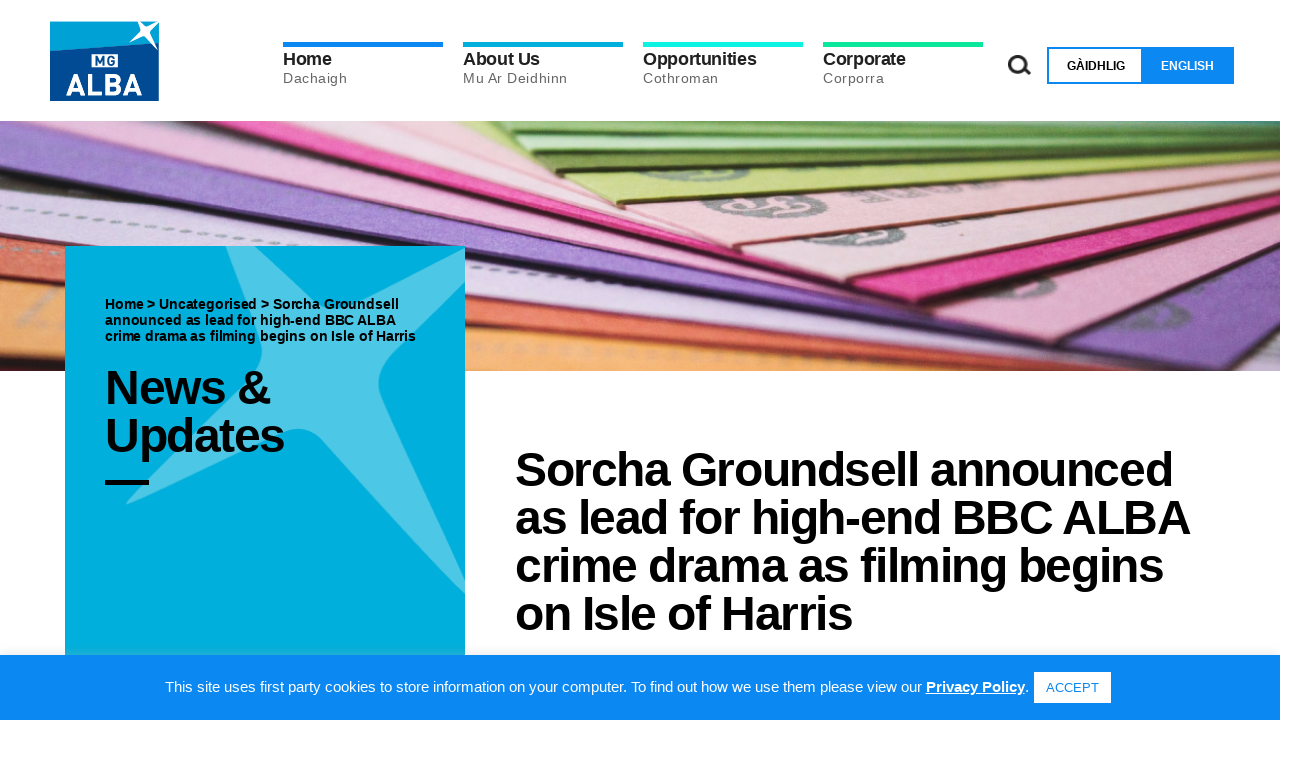

--- FILE ---
content_type: text/html; charset=UTF-8
request_url: https://mgalba.com/sorcha-groundsell-announced-as-lead-for-high-end-bbc-alba-crime-drama-as-filming-begins-on-isle-of-harris/?lang=en
body_size: 12480
content:
<!DOCTYPE html>
<html lang="en-US">

<head>

  <!-- Google tag (gtag.js) -->
  <script async src="https://www.googletagmanager.com/gtag/js?id=G-EC6JDHBEZ9"></script>
  <script>
    window.dataLayer = window.dataLayer || [];

    function gtag() {
      dataLayer.push(arguments);
    }
    gtag('js', new Date());

    gtag('config', 'G-EC6JDHBEZ9');
  </script>

  <meta charset="UTF-8" />
  <link media="all" href="https://mgalba.com/wp-content/cache/autoptimize/css/autoptimize_5472b39d33d9b1d0630369baa9d4bf41.css" rel="stylesheet"><title>Sorcha Groundsell announced as lead for high-end BBC ALBA crime drama as filming begins on Isle of Harris - MG ALBA</title>
  <link rel="profile" href="https://gmpg.org/xfn/11" />
  <link rel="pingback" href="" />
  <meta name="viewport" content="width=device-width, initial-scale=1.0">

  <!-- Slick -->
  
  

  <!-- AOS -->
  

  <meta name='robots' content='index, follow, max-image-preview:large, max-snippet:-1, max-video-preview:-1' />
<link rel="alternate" hreflang="gd" href="https://mgalba.com/sorcha-groundsell-air-a-h-ainmeachadh-mar-am-priomh-charactar-air-drama-eucoir-bbc-alba-le-filmeadh-a-toiseachadh-anns-na-hearadh/" />
<link rel="alternate" hreflang="en" href="https://mgalba.com/sorcha-groundsell-announced-as-lead-for-high-end-bbc-alba-crime-drama-as-filming-begins-on-isle-of-harris/?lang=en" />
<link rel="alternate" hreflang="x-default" href="https://mgalba.com/sorcha-groundsell-air-a-h-ainmeachadh-mar-am-priomh-charactar-air-drama-eucoir-bbc-alba-le-filmeadh-a-toiseachadh-anns-na-hearadh/" />

	<!-- This site is optimized with the Yoast SEO plugin v24.5 - https://yoast.com/wordpress/plugins/seo/ -->
	<title>Sorcha Groundsell announced as lead for high-end BBC ALBA crime drama as filming begins on Isle of Harris - MG ALBA</title>
	<link rel="canonical" href="https://mgalba.com/sorcha-groundsell-announced-as-lead-for-high-end-bbc-alba-crime-drama-as-filming-begins-on-isle-of-harris/?lang=en" />
	<meta property="og:locale" content="en_US" />
	<meta property="og:type" content="article" />
	<meta property="og:title" content="Sorcha Groundsell announced as lead for high-end BBC ALBA crime drama as filming begins on Isle of Harris - MG ALBA" />
	<meta property="og:description" content="BBC ALBA has revealed the cast for brand-new TV crime thriller, An t-Eilean (The Island), with acclaimed Scottish actor Sorcha [&hellip;]" />
	<meta property="og:url" content="https://mgalba.com/sorcha-groundsell-announced-as-lead-for-high-end-bbc-alba-crime-drama-as-filming-begins-on-isle-of-harris/?lang=en" />
	<meta property="og:site_name" content="MG ALBA" />
	<meta property="article:publisher" content="https://www.facebook.com/gaelicmedia/" />
	<meta property="article:published_time" content="2024-04-18T09:58:07+00:00" />
	<meta property="article:modified_time" content="2024-04-18T10:18:02+00:00" />
	<meta property="og:image" content="https://mgalba.com/wp-content/uploads/2024/04/Sorcha-Groundsell-announced-as-lead-for-high-end-BBC-ALBA-crime-drama-as-filming-begins-on-Harris-scaled.jpg" />
	<meta property="og:image:width" content="2560" />
	<meta property="og:image:height" content="1921" />
	<meta property="og:image:type" content="image/jpeg" />
	<meta name="author" content="abigail.maciver@mgalba.com" />
	<meta name="twitter:card" content="summary_large_image" />
	<meta name="twitter:image" content="https://mgalba.com/wp-content/uploads/2024/04/Sorcha-Groundsell-announced-as-lead-for-high-end-BBC-ALBA-crime-drama-as-filming-begins-on-Harris-600x330.jpg" />
	<meta name="twitter:creator" content="@mgalba" />
	<meta name="twitter:site" content="@mgalba" />
	<meta name="twitter:label1" content="Written by" />
	<meta name="twitter:data1" content="abigail.maciver@mgalba.com" />
	<meta name="twitter:label2" content="Est. reading time" />
	<meta name="twitter:data2" content="5 minutes" />
	<script type="application/ld+json" class="yoast-schema-graph">{"@context":"https://schema.org","@graph":[{"@type":"WebPage","@id":"https://mgalba.com/sorcha-groundsell-announced-as-lead-for-high-end-bbc-alba-crime-drama-as-filming-begins-on-isle-of-harris/?lang=en","url":"https://mgalba.com/sorcha-groundsell-announced-as-lead-for-high-end-bbc-alba-crime-drama-as-filming-begins-on-isle-of-harris/?lang=en","name":"Sorcha Groundsell announced as lead for high-end BBC ALBA crime drama as filming begins on Isle of Harris - MG ALBA","isPartOf":{"@id":"https://mgalba.com/?lang=en#website"},"primaryImageOfPage":{"@id":"https://mgalba.com/sorcha-groundsell-announced-as-lead-for-high-end-bbc-alba-crime-drama-as-filming-begins-on-isle-of-harris/?lang=en#primaryimage"},"image":{"@id":"https://mgalba.com/sorcha-groundsell-announced-as-lead-for-high-end-bbc-alba-crime-drama-as-filming-begins-on-isle-of-harris/?lang=en#primaryimage"},"thumbnailUrl":"https://mgalba.com/wp-content/uploads/2024/04/Sorcha-Groundsell-announced-as-lead-for-high-end-BBC-ALBA-crime-drama-as-filming-begins-on-Harris-scaled.jpg","datePublished":"2024-04-18T09:58:07+00:00","dateModified":"2024-04-18T10:18:02+00:00","author":{"@id":"https://mgalba.com/?lang=en#/schema/person/bc5e8679d2e0e30aaf1420702795e602"},"breadcrumb":{"@id":"https://mgalba.com/sorcha-groundsell-announced-as-lead-for-high-end-bbc-alba-crime-drama-as-filming-begins-on-isle-of-harris/?lang=en#breadcrumb"},"inLanguage":"en-US","potentialAction":[{"@type":"ReadAction","target":["https://mgalba.com/sorcha-groundsell-announced-as-lead-for-high-end-bbc-alba-crime-drama-as-filming-begins-on-isle-of-harris/?lang=en"]}]},{"@type":"ImageObject","inLanguage":"en-US","@id":"https://mgalba.com/sorcha-groundsell-announced-as-lead-for-high-end-bbc-alba-crime-drama-as-filming-begins-on-isle-of-harris/?lang=en#primaryimage","url":"https://mgalba.com/wp-content/uploads/2024/04/Sorcha-Groundsell-announced-as-lead-for-high-end-BBC-ALBA-crime-drama-as-filming-begins-on-Harris-scaled.jpg","contentUrl":"https://mgalba.com/wp-content/uploads/2024/04/Sorcha-Groundsell-announced-as-lead-for-high-end-BBC-ALBA-crime-drama-as-filming-begins-on-Harris-scaled.jpg","width":2560,"height":1921},{"@type":"BreadcrumbList","@id":"https://mgalba.com/sorcha-groundsell-announced-as-lead-for-high-end-bbc-alba-crime-drama-as-filming-begins-on-isle-of-harris/?lang=en#breadcrumb","itemListElement":[{"@type":"ListItem","position":1,"name":"Home","item":"https://mgalba.com/?lang=en"},{"@type":"ListItem","position":2,"name":"Sorcha Groundsell announced as lead for high-end BBC ALBA crime drama as filming begins on Isle of Harris"}]},{"@type":"WebSite","@id":"https://mgalba.com/?lang=en#website","url":"https://mgalba.com/?lang=en","name":"MG ALBA","description":"Just another WordPress site","potentialAction":[{"@type":"SearchAction","target":{"@type":"EntryPoint","urlTemplate":"https://mgalba.com/?lang=en?s={search_term_string}"},"query-input":{"@type":"PropertyValueSpecification","valueRequired":true,"valueName":"search_term_string"}}],"inLanguage":"en-US"},{"@type":"Person","@id":"https://mgalba.com/?lang=en#/schema/person/bc5e8679d2e0e30aaf1420702795e602","name":"abigail.maciver@mgalba.com","image":{"@type":"ImageObject","inLanguage":"en-US","@id":"https://mgalba.com/?lang=en#/schema/person/image/","url":"https://secure.gravatar.com/avatar/6e5f21bb48d20b1170031bf24c47dcac?s=96&d=mm&r=g","contentUrl":"https://secure.gravatar.com/avatar/6e5f21bb48d20b1170031bf24c47dcac?s=96&d=mm&r=g","caption":"abigail.maciver@mgalba.com"},"url":"https://mgalba.com/author/abigail-macivermgalba-com/?lang=en"}]}</script>
	<!-- / Yoast SEO plugin. -->


<script type="text/javascript">
/* <![CDATA[ */
window._wpemojiSettings = {"baseUrl":"https:\/\/s.w.org\/images\/core\/emoji\/15.0.3\/72x72\/","ext":".png","svgUrl":"https:\/\/s.w.org\/images\/core\/emoji\/15.0.3\/svg\/","svgExt":".svg","source":{"concatemoji":"https:\/\/mgalba.com\/wp-includes\/js\/wp-emoji-release.min.js?ver=6.5.7"}};
/*! This file is auto-generated */
!function(i,n){var o,s,e;function c(e){try{var t={supportTests:e,timestamp:(new Date).valueOf()};sessionStorage.setItem(o,JSON.stringify(t))}catch(e){}}function p(e,t,n){e.clearRect(0,0,e.canvas.width,e.canvas.height),e.fillText(t,0,0);var t=new Uint32Array(e.getImageData(0,0,e.canvas.width,e.canvas.height).data),r=(e.clearRect(0,0,e.canvas.width,e.canvas.height),e.fillText(n,0,0),new Uint32Array(e.getImageData(0,0,e.canvas.width,e.canvas.height).data));return t.every(function(e,t){return e===r[t]})}function u(e,t,n){switch(t){case"flag":return n(e,"\ud83c\udff3\ufe0f\u200d\u26a7\ufe0f","\ud83c\udff3\ufe0f\u200b\u26a7\ufe0f")?!1:!n(e,"\ud83c\uddfa\ud83c\uddf3","\ud83c\uddfa\u200b\ud83c\uddf3")&&!n(e,"\ud83c\udff4\udb40\udc67\udb40\udc62\udb40\udc65\udb40\udc6e\udb40\udc67\udb40\udc7f","\ud83c\udff4\u200b\udb40\udc67\u200b\udb40\udc62\u200b\udb40\udc65\u200b\udb40\udc6e\u200b\udb40\udc67\u200b\udb40\udc7f");case"emoji":return!n(e,"\ud83d\udc26\u200d\u2b1b","\ud83d\udc26\u200b\u2b1b")}return!1}function f(e,t,n){var r="undefined"!=typeof WorkerGlobalScope&&self instanceof WorkerGlobalScope?new OffscreenCanvas(300,150):i.createElement("canvas"),a=r.getContext("2d",{willReadFrequently:!0}),o=(a.textBaseline="top",a.font="600 32px Arial",{});return e.forEach(function(e){o[e]=t(a,e,n)}),o}function t(e){var t=i.createElement("script");t.src=e,t.defer=!0,i.head.appendChild(t)}"undefined"!=typeof Promise&&(o="wpEmojiSettingsSupports",s=["flag","emoji"],n.supports={everything:!0,everythingExceptFlag:!0},e=new Promise(function(e){i.addEventListener("DOMContentLoaded",e,{once:!0})}),new Promise(function(t){var n=function(){try{var e=JSON.parse(sessionStorage.getItem(o));if("object"==typeof e&&"number"==typeof e.timestamp&&(new Date).valueOf()<e.timestamp+604800&&"object"==typeof e.supportTests)return e.supportTests}catch(e){}return null}();if(!n){if("undefined"!=typeof Worker&&"undefined"!=typeof OffscreenCanvas&&"undefined"!=typeof URL&&URL.createObjectURL&&"undefined"!=typeof Blob)try{var e="postMessage("+f.toString()+"("+[JSON.stringify(s),u.toString(),p.toString()].join(",")+"));",r=new Blob([e],{type:"text/javascript"}),a=new Worker(URL.createObjectURL(r),{name:"wpTestEmojiSupports"});return void(a.onmessage=function(e){c(n=e.data),a.terminate(),t(n)})}catch(e){}c(n=f(s,u,p))}t(n)}).then(function(e){for(var t in e)n.supports[t]=e[t],n.supports.everything=n.supports.everything&&n.supports[t],"flag"!==t&&(n.supports.everythingExceptFlag=n.supports.everythingExceptFlag&&n.supports[t]);n.supports.everythingExceptFlag=n.supports.everythingExceptFlag&&!n.supports.flag,n.DOMReady=!1,n.readyCallback=function(){n.DOMReady=!0}}).then(function(){return e}).then(function(){var e;n.supports.everything||(n.readyCallback(),(e=n.source||{}).concatemoji?t(e.concatemoji):e.wpemoji&&e.twemoji&&(t(e.twemoji),t(e.wpemoji)))}))}((window,document),window._wpemojiSettings);
/* ]]> */
</script>







<script type="text/javascript" src="https://mgalba.com/wp-content/themes/mgalba/inc/jquery/jquery-3.5.0.min.js?ver=3.5.0" id="jquery-js"></script>
<script type="text/javascript" id="cookie-law-info-js-extra">
/* <![CDATA[ */
var Cli_Data = {"nn_cookie_ids":[],"cookielist":[],"non_necessary_cookies":[],"ccpaEnabled":"","ccpaRegionBased":"","ccpaBarEnabled":"","strictlyEnabled":["necessary","obligatoire"],"ccpaType":"gdpr","js_blocking":"1","custom_integration":"","triggerDomRefresh":"","secure_cookies":""};
var cli_cookiebar_settings = {"animate_speed_hide":"500","animate_speed_show":"500","background":"#0c88f2","border":"#b1a6a6c2","border_on":"","button_1_button_colour":"#ffffff","button_1_button_hover":"#cccccc","button_1_link_colour":"#0c88f2","button_1_as_button":"1","button_1_new_win":"","button_2_button_colour":"#333","button_2_button_hover":"#292929","button_2_link_colour":"#ffffff","button_2_as_button":"","button_2_hidebar":"","button_3_button_colour":"#ffffff","button_3_button_hover":"#cccccc","button_3_link_colour":"#0c88f2","button_3_as_button":"1","button_3_new_win":"","button_4_button_colour":"#000","button_4_button_hover":"#000000","button_4_link_colour":"#333333","button_4_as_button":"","button_7_button_colour":"#61a229","button_7_button_hover":"#4e8221","button_7_link_colour":"#fff","button_7_as_button":"1","button_7_new_win":"","font_family":"inherit","header_fix":"","notify_animate_hide":"1","notify_animate_show":"","notify_div_id":"#cookie-law-info-bar","notify_position_horizontal":"right","notify_position_vertical":"bottom","scroll_close":"","scroll_close_reload":"","accept_close_reload":"","reject_close_reload":"","showagain_tab":"","showagain_background":"#fff","showagain_border":"#000","showagain_div_id":"#cookie-law-info-again","showagain_x_position":"100px","text":"#ffffff","show_once_yn":"","show_once":"10000","logging_on":"","as_popup":"","popup_overlay":"1","bar_heading_text":"","cookie_bar_as":"banner","popup_showagain_position":"bottom-right","widget_position":"left"};
var log_object = {"ajax_url":"https:\/\/mgalba.com\/wp-admin\/admin-ajax.php"};
/* ]]> */
</script>
<script type="text/javascript" src="https://mgalba.com/wp-content/plugins/cookie-law-info/legacy/public/js/cookie-law-info-public.js?ver=3.4.0" id="cookie-law-info-js"></script>
<link rel="https://api.w.org/" href="https://mgalba.com/wp-json/" /><link rel="alternate" type="application/json" href="https://mgalba.com/wp-json/wp/v2/posts/8140" /><meta name="generator" content="WordPress 6.5.7" />
<link rel='shortlink' href='https://mgalba.com/?p=8140&#038;lang=en' />
<link rel="alternate" type="application/json+oembed" href="https://mgalba.com/wp-json/oembed/1.0/embed?url=https%3A%2F%2Fmgalba.com%2Fsorcha-groundsell-announced-as-lead-for-high-end-bbc-alba-crime-drama-as-filming-begins-on-isle-of-harris%2F%3Flang%3Den" />
<link rel="alternate" type="text/xml+oembed" href="https://mgalba.com/wp-json/oembed/1.0/embed?url=https%3A%2F%2Fmgalba.com%2Fsorcha-groundsell-announced-as-lead-for-high-end-bbc-alba-crime-drama-as-filming-begins-on-isle-of-harris%2F%3Flang%3Den&#038;format=xml" />
<meta name="generator" content="WPML ver:4.6.11 stt:1,66;" />
<link rel="icon" href="https://mgalba.com/wp-content/uploads/2021/02/cropped-logo-32x32.png" sizes="32x32" />
<link rel="icon" href="https://mgalba.com/wp-content/uploads/2021/02/cropped-logo-192x192.png" sizes="192x192" />
<link rel="apple-touch-icon" href="https://mgalba.com/wp-content/uploads/2021/02/cropped-logo-180x180.png" />
<meta name="msapplication-TileImage" content="https://mgalba.com/wp-content/uploads/2021/02/cropped-logo-270x270.png" />
</head>

<body data-rsssl=1 class="post-template-default single single-post postid-8140 single-format-standard post-sorcha-groundsell-announced-as-lead-for-high-end-bbc-alba-crime-drama-as-filming-begins-on-isle-of-harris">

  <header>
    <div class="container">

      <div class="contents flex-row">

        <div class="logo">
          <img src="https://mgalba.com/wp-content/themes/mgalba/images/logo.svg" alt="">
          <a href="https://mgalba.com/?lang=en" class="cover"></a>
        </div>

        <div class="nav-container flex-row">

          <div class="menu">

            <div class="menu-main-menu-container"><ul id="menu-main-menu" class="menu"><li id="menu-item-17" class="menu-item menu-item-type-post_type menu-item-object-page menu-item-home"><a href="https://mgalba.com/?lang=en"><strong>Home</strong><span>Dachaigh</span></a></li>
<li id="menu-item-64" class="menu-item menu-item-type-post_type menu-item-object-page menu-item-has-children"><a href="https://mgalba.com/about-us/?lang=en"><strong>About Us</strong><span>Mu Ar Deidhinn</span></a>
<ul class="sub-menu">
	<li id="menu-item-2250" class="menu-item menu-item-type-post_type menu-item-object-page"><a href="https://mgalba.com/about-us/bbc-alba/?lang=en">BBC ALBA</a></li>
	<li id="menu-item-2248" class="menu-item menu-item-type-post_type menu-item-object-page"><a href="https://mgalba.com/about-us/filmg/?lang=en">FilmG</a></li>
	<li id="menu-item-2249" class="menu-item menu-item-type-post_type menu-item-object-page"><a href="https://mgalba.com/about-us/learn-gaelic/?lang=en">LearnGaelic</a></li>
	<li id="menu-item-4111" class="menu-item menu-item-type-custom menu-item-object-custom"><a href="https://mgalba.com/about-us/speakgaelic/?lang=en">SpeakGaelic</a></li>
	<li id="menu-item-1869" class="menu-item menu-item-type-post_type menu-item-object-page"><a href="https://mgalba.com/about-us/news/?lang=en">News</a></li>
	<li id="menu-item-372" class="menu-item menu-item-type-post_type menu-item-object-page"><a href="https://mgalba.com/about-us/mission-vision-values-leirsinn/?lang=en">Mission, Vision &#038; Values</a></li>
	<li id="menu-item-1870" class="menu-item menu-item-type-post_type menu-item-object-page"><a href="https://mgalba.com/about-us/mg-alba-team/?lang=en">MG ALBA Team</a></li>
</ul>
</li>
<li id="menu-item-155" class="menu-item menu-item-type-post_type menu-item-object-page menu-item-has-children"><a href="https://mgalba.com/opportunities/?lang=en"><strong>Opportunities</strong><span>Cothroman</span></a>
<ul class="sub-menu">
	<li id="menu-item-1872" class="menu-item menu-item-type-post_type menu-item-object-page"><a href="https://mgalba.com/opportunities/commissioning-rounds/?lang=en">Commissioning Rounds</a></li>
	<li id="menu-item-1873" class="menu-item menu-item-type-post_type menu-item-object-page"><a href="https://mgalba.com/opportunities/work-opportunities/?lang=en">Work Opportunities</a></li>
	<li id="menu-item-1854" class="menu-item menu-item-type-post_type menu-item-object-page"><a href="https://mgalba.com/opportunities/open-tenders/?lang=en">Tenders</a></li>
	<li id="menu-item-160" class="menu-item menu-item-type-post_type menu-item-object-page"><a href="https://mgalba.com/opportunities/sponsorship/?lang=en">Sponsorship</a></li>
</ul>
</li>
<li id="menu-item-113" class="menu-item menu-item-type-post_type menu-item-object-page menu-item-has-children"><a href="https://mgalba.com/corporate/?lang=en"><strong>Corporate</strong><span>Corporra</span></a>
<ul class="sub-menu">
	<li id="menu-item-114" class="menu-item menu-item-type-post_type menu-item-object-page"><a href="https://mgalba.com/corporate/board/?lang=en">Board</a></li>
	<li id="menu-item-1888" class="menu-item menu-item-type-post_type menu-item-object-page"><a href="https://mgalba.com/corporate/publications/?lang=en">Publications</a></li>
	<li id="menu-item-644" class="menu-item menu-item-type-post_type menu-item-object-page"><a href="https://mgalba.com/corporate/policies/?lang=en">Policies &#038; Governance Documents</a></li>
	<li id="menu-item-7728" class="menu-item menu-item-type-post_type menu-item-object-page"><a href="https://mgalba.com/corporate/freedom-of-information/?lang=en">Freedom of Information</a></li>
	<li id="menu-item-660" class="menu-item menu-item-type-post_type menu-item-object-page"><a href="https://mgalba.com/corporate/board-committee-papers/?lang=en">Board Papers</a></li>
</ul>
</li>
</ul></div>
            <div class="language-toggle mobile">

              
<div class="wpml-ls-statics-shortcode_actions wpml-ls wpml-ls-legacy-list-horizontal">
	<ul><li class="wpml-ls-slot-shortcode_actions wpml-ls-item wpml-ls-item-gd wpml-ls-first-item wpml-ls-item-legacy-list-horizontal">
				<a href="https://mgalba.com/sorcha-groundsell-air-a-h-ainmeachadh-mar-am-priomh-charactar-air-drama-eucoir-bbc-alba-le-filmeadh-a-toiseachadh-anns-na-hearadh/" class="wpml-ls-link">
                    <span class="wpml-ls-native" lang="gd">Gàidhlig</span></a>
			</li><li class="wpml-ls-slot-shortcode_actions wpml-ls-item wpml-ls-item-en wpml-ls-current-language wpml-ls-last-item wpml-ls-item-legacy-list-horizontal">
				<a href="https://mgalba.com/sorcha-groundsell-announced-as-lead-for-high-end-bbc-alba-crime-drama-as-filming-begins-on-isle-of-harris/?lang=en" class="wpml-ls-link">
                    <span class="wpml-ls-native">English</span></a>
			</li></ul>
</div>
            </div>

          </div>

          <div class="search">
            <div class="search-icon">
              <img src="https://mgalba.com/wp-content/themes/mgalba/images/search-icon.png" alt="">
            </div>
          </div>

          <div class="language-toggle">
            
<div class="wpml-ls-statics-shortcode_actions wpml-ls wpml-ls-legacy-list-horizontal">
	<ul><li class="wpml-ls-slot-shortcode_actions wpml-ls-item wpml-ls-item-gd wpml-ls-first-item wpml-ls-item-legacy-list-horizontal">
				<a href="https://mgalba.com/sorcha-groundsell-air-a-h-ainmeachadh-mar-am-priomh-charactar-air-drama-eucoir-bbc-alba-le-filmeadh-a-toiseachadh-anns-na-hearadh/" class="wpml-ls-link">
                    <span class="wpml-ls-native" lang="gd">Gàidhlig</span></a>
			</li><li class="wpml-ls-slot-shortcode_actions wpml-ls-item wpml-ls-item-en wpml-ls-current-language wpml-ls-last-item wpml-ls-item-legacy-list-horizontal">
				<a href="https://mgalba.com/sorcha-groundsell-announced-as-lead-for-high-end-bbc-alba-crime-drama-as-filming-begins-on-isle-of-harris/?lang=en" class="wpml-ls-link">
                    <span class="wpml-ls-native">English</span></a>
			</li></ul>
</div>
          </div>

          <div class="hamburger">
            <button class="btn-menu" type="button">
              <i class="btn-menu__bars"></i>
            </button>
          </div>

        </div>

      </div>

    </div>

    <div class="search-box">
      <div class="inner-container">
        <form role="search" method="get" id="searchform" class="searchform" action="https://mgalba.com/?lang=en">
				<div>
					<label class="screen-reader-text" for="s">Search for:</label>
					<input type="text" value="" name="s" id="s" />
					<input type="submit" id="searchsubmit" value="Search" />
				</div>
			<input type='hidden' name='lang' value='en' /></form>      </div>
    </div>

  </header>

  <script>
    $(document).ready(function() {

      $('.language-toggle .language').on('click', function() {
        $('.language-toggle .language').removeClass('selected');
        $(this).addClass('selected');
      });

      $("input#searchsubmit").attr("value", "");

      $('.search-icon').on('click', function() {

        $('.search-box').toggleClass('open');
        if ($('.search-box').hasClass('open')) {
          console.log('open');
          $('.search-box').slideDown();
        } else {
          console.log('close');
          $('.search-box').slideUp();
        }

      });

      var btnMenu = document.getElementsByClassName("btn-menu");
      var body = document.body
      for (var i = 0; i < btnMenu.length; i++) {
        btnMenu[i].addEventListener('click', function() {
          body.classList.toggle('menu-open');
          if ($('body').hasClass('menu-open')) {
            $('header .contents div.menu').slideDown();
          } else {
            $('header .contents div.menu').slideUp();
          }
        });
      }

    });
  </script>

  
    
        <!-- Banner -->
        <section class="banner slideshow">
            <div class="banner-slideshow">
                                    <div class="slide" style="background-image: url('https://mgalba.com/wp-content/uploads/2020/12/faq-grid-image.png');"></div>
                            </div>

            <div class="left-arrow">
                <img src="https://mgalba.com/wp-content/themes/mgalba/images/arrow-left.png" alt="">
            </div>

            <div class="right-arrow">
                <img src="https://mgalba.com/wp-content/themes/mgalba/images/arrow-right.png" alt="">
            </div>
        </section>



        <!-- Page Content -->
        <section class="page-intro">
            <div class="inner-container">

                <div class="flex-row">

                    <!-- Left Side -->
                    <div class="left-side">

                        <!-- Top Box -->
                        <div class="left bg-lightblue">

                            <div class="top">
                                <div class="breadcrumb small-label">
                                    <span property="itemListElement" typeof="ListItem"><a property="item" typeof="WebPage" title="Go to MG ALBA." href="https://mgalba.com/?lang=en" class="home" ><span property="name">Home</span></a><meta property="position" content="1"></span> &gt; <span property="itemListElement" typeof="ListItem"><a property="item" typeof="WebPage" title="Go to the Uncategorised category archives." href="https://mgalba.com/category/uncategorised/?lang=en" class="taxonomy category" ><span property="name">Uncategorised</span></a><meta property="position" content="2"></span> &gt; <span property="itemListElement" typeof="ListItem"><span property="name" class="post post-post current-item">Sorcha Groundsell announced as lead for high-end BBC ALBA crime drama as filming begins on Isle of Harris</span><meta property="url" content="https://mgalba.com/sorcha-groundsell-announced-as-lead-for-high-end-bbc-alba-crime-drama-as-filming-begins-on-isle-of-harris/?lang=en"><meta property="position" content="3"></span>                                </div>
                                <h1 class="heading-1 line-after">News & Updates</h1>
                            </div>

                            <div class="bottom">
                                <div class="switch-language">
                                    <p class="heading-3">Switch to Gaidhlig</p>
                                    <div class="arrow">
                                        <img src="https://mgalba.com/wp-content/themes/mgalba/images/arrow.png" alt="">
                                        <a href="#" class="cover"></a>
                                    </div>
                                </div>
                            </div>

                        </div>

                        <!-- Sidebar -->
                        <div class="sidebar">

                            <div class="bg-lightblue sidebar-content">
                                <h2 class="heading-2 line-after">Recent News</h2>
                                <div class="recent-articles">

                                    
                                        <div class="article">
                                            <h3 class="heading-3">MG ALBA announces funding for two Gaelic short films under Screen Scotland’s Take Three scheme, alongside major Edinburgh TV Festival session</h3>
                                            <p class="date">21 August 2025</p>
                                            <a href="https://mgalba.com/?post_type=post&p=9521&lang=en" class="cover"></a>
                                        </div>

                                    
                                        <div class="article">
                                            <h3 class="heading-3">First Minister John Swinney announces funding boost for Gaelic broadcasting ahead of Western Isles visit</h3>
                                            <p class="date">14 August 2025</p>
                                            <a href="https://mgalba.com/?post_type=post&p=9503&lang=en" class="cover"></a>
                                        </div>

                                    
                                        <div class="article">
                                            <h3 class="heading-3">Record-breaking year for MG ALBA as Gaelic drama goes global</h3>
                                            <p class="date">26 June 2025</p>
                                            <a href="https://mgalba.com/?post_type=post&p=9333&lang=en" class="cover"></a>
                                        </div>

                                    
                                    
                                </div>

                                <div class="bottom flex-row">
                                    <p class="heading-3">View all News</p>
                                    <div class="arrow">
                                        <img src="https://mgalba.com/wp-content/themes/mgalba/images/arrow.png" alt="">
                                        <a href="https://mgalba.com/about-us/news/?lang=en" class="cover"></a>
                                    </div>
                                    <a href="https://mgalba.com/about-us/news/?lang=en" class="cover"></a>
                                </div>

                            </div>

                        </div>

                    </div>


                    <!-- Right Side -->
                    <div class="right">

                        <div class="top-text">
                            <h1 class="heading-1">Sorcha Groundsell announced as lead for high-end BBC ALBA crime drama as filming begins on Isle of Harris</h1>
                        </div>

                        <div class="text-container">
                            <p>18 April 2024</p>
                        </div>

                        <div class="main">

                            <div class="text-container">
                                <p><img fetchpriority="high" decoding="async" class="alignnone wp-image-8142 size-full" src="https://mgalba.com/wp-content/uploads/2024/04/Sorcha-Groundsell-announced-as-lead-for-high-end-BBC-ALBA-crime-drama-as-filming-begins-on-Harris-scaled.jpg" alt="" width="2560" height="1921" srcset="https://mgalba.com/wp-content/uploads/2024/04/Sorcha-Groundsell-announced-as-lead-for-high-end-BBC-ALBA-crime-drama-as-filming-begins-on-Harris-scaled.jpg 2560w, https://mgalba.com/wp-content/uploads/2024/04/Sorcha-Groundsell-announced-as-lead-for-high-end-BBC-ALBA-crime-drama-as-filming-begins-on-Harris-300x225.jpg 300w, https://mgalba.com/wp-content/uploads/2024/04/Sorcha-Groundsell-announced-as-lead-for-high-end-BBC-ALBA-crime-drama-as-filming-begins-on-Harris-1024x768.jpg 1024w, https://mgalba.com/wp-content/uploads/2024/04/Sorcha-Groundsell-announced-as-lead-for-high-end-BBC-ALBA-crime-drama-as-filming-begins-on-Harris-768x576.jpg 768w, https://mgalba.com/wp-content/uploads/2024/04/Sorcha-Groundsell-announced-as-lead-for-high-end-BBC-ALBA-crime-drama-as-filming-begins-on-Harris-1536x1152.jpg 1536w, https://mgalba.com/wp-content/uploads/2024/04/Sorcha-Groundsell-announced-as-lead-for-high-end-BBC-ALBA-crime-drama-as-filming-begins-on-Harris-2048x1536.jpg 2048w" sizes="(max-width: 2560px) 100vw, 2560px" />BBC ALBA has revealed the cast for brand-new TV crime thriller, <strong><em>An t-Eilean </em>(<em>The Island</em>)</strong>, with acclaimed Scottish actor Sorcha Groundsell taking the lead role.</p>
<p>Gaelic-speaking Sorcha Groundsell (<em>His Dark Materials, Clique, Shetland</em> and Netflix’s <em>The Innocents</em>) will play PC Kat Crichton, a police family liaison officer who returns to her home island as part of the investigation into a brutal and inexplicable murder.</p>
<p>Brought up in Ness on the Isle of Lewis, Sorcha moved to Glasgow at the age of nine to attend the Glasgow Gaelic School. Here, she took up drama classes at the Citizens Theatre and the Royal Conservatoire of Scotland before moving to London to pursue her acting career. Sorcha broke out in the States in 2018 with her starring role in the Netflix science fiction series <em>The Innocents</em>.</p>
<p>Sorcha Groundsell said: “I’m thrilled to be part of this incredible series and honoured to participate in breaking new ground for the Gàidhlig language. I have been hoping to find an opportunity to bring this element of my personal life, which means so much to me, into my professional work. I can’t think of a better project than <em>An t-Eilean (The Island)</em> to do so. This show feels like a momentous opportunity for us Gaels to share the language, culture and scenery we love so much with the wider world.”</p>
<p>Iain Macrae (<em>Bannan, Outlander</em> and<em> Crowdie and Cream</em>) has been confirmed to play self-made millionaire, Sir Douglas MacLean, while Sagar Radia (<em>Industry, The Good Karma Hospital </em>and <em>Unicorns</em>) will play the role of lead police investigator, DCI Ahmed Halim. The dysfunctional Maclean siblings will be played by Sinead Macinnes (<em>Outlander </em>and <em>A90</em>), and Skye-born actors Meredith Brook (<em>Bannan</em>) and Sam James Smith (Royal Conservatoire of Scotland’s <em>Faustus: That Damned Woman</em>). And in his first ever TV role, Andrew Macinnes from the Isle of Lewis has been confirmed in the part of Sir Douglas’ eldest son and black sheep of the family, Calum.</p>
<p>Edinburgh-based actor, writer and filmmaker Elspeth Turner (<em>Riptide </em>and<em> Marram</em>) will portray Sir Douglas’ murdered wife, Mary. Also appearing in supporting roles will be well-known South Uist actor Daibhidh Walker (<em>Mara: The Seal Wife, An Clò Mòr </em>and <em>Bannan</em>), Lewis-born Tormod Macleod and Carina Macleod, and exciting newcomer Sharyn Ferguson.</p>
<p>The spectacular Amhuinnsuidhe Castle in Harris will be the main location with filming also taking place across Harris, Lewis and Glasgow.</p>
<p>Arabella Page Croft, executive producer at Black Camel Pictures, the producers of <strong><em>An t-Eilean (The Island)</em></strong>, said: “We’re thrilled to be working with Sorcha and the rest of the talented <em>An t-Eilean (The Island)</em> cast on this exciting new drama series. Packed full of complex and provocative characters, and set against the stunning Hebridean landscape, we can’t wait for viewers both at home and abroad to be swept away by what we hope is a must-see, ambitious crime thriller.”</p>
<p>BBC ALBA announced the groundbreaking project last month as the biggest Gaelic drama series in the broadcaster’s history, set to hit international screens in 2025 with support from global distributor All3Media International.</p>
<p>David Swetman from All3Media International, said: “We’re delighted to be working with Black Camel Pictures and BBC ALBA on this gripping crime thriller. This is our first Gaelic project and we’re excited to bring the unique and dramatic Hebridean culture, language and landscape to a global audience.”</p>
<p>Co-written by screenwriter/creator Nicholas Osborne <em>(</em>producer of<em> Remember Me </em>and <em>License to Wed)</em> and screenwriter, Patsi Mackenzie <em>(Buidheagain </em>and<em> An Clò Mòr), </em>and directed by Tom Sullivan (<em>Arracht</em>),<em> <strong>An t-Eilean (The Island) </strong></em>sees four troubled siblings gather at their family home in the Outer Hebrides as their father is questioned over the mysterious death of their mother.</p>
<p>With the cast confirmed and filming now underway, Bill Macleod, Commissioning Editor at BBC ALBA, added: “We’ve brought together an amazing cast of brilliant actors for this ground-breaking project. With the breathtaking Isle of Harris as our setting, <em>An t-Eilean</em> (<em>The Island</em>) will bring Gaelic language, culture and story-telling to audiences around the world.”</p>
                            </div>

                        </div>

                    </div>

                </div>

            </div>
        </section>

























        <!-- Article Bottom -->
        <section class="article-content">
            <div class="inner-container">

                <div class="article-bottom">
                    <div class="inner-container">
                        <div class="controls">

                            <div class="arrows">
                                                                                                    <div class="arrow-left">
                                        <img src="https://mgalba.com/wp-content/themes/mgalba/images/chevron-left.png" alt="Advance Carousel">
                                        <a href="https://mgalba.com/bbc-alba-announces-first-high-end-gaelic-drama-series-set-to-hit-international-screens-in-2025/?lang=en" class="cover"></a>
                                    </div>
                                
                                <span class="pipe">|</span>

                                                                                                    <div class="arrow-right">
                                        <img src="https://mgalba.com/wp-content/themes/mgalba/images/chevron-right.png" alt="Advance Carousel">
                                        <a href="https://mgalba.com/bbc-alba-sparks-creativity-with-new-diy-competition-series/?lang=en" class="cover"></a>
                                    </div>
                                
                            </div>

                            <div class="line"></div>

                            <div class="link">
                                <a href="https://mgalba.com/about-us/news/?lang=en" class="heading-4">View all News</a>
                            </div>
                        </div>
                    </div>
                </div>

            </div>
        </section>

    
<script>
    $(document).ready(function() {

        // Slick Slider
        $('.banner .banner-slideshow').slick({
            fade: true,
            speed: 500,
            cssEase: 'linear',
            prevArrow: $('.left-arrow'),
            nextArrow: $('.right-arrow')
        });

        // Switch Language
        $('.switch-language').on('click', function() {

            $('header .language-toggle li').each(function() {
                if (!$(this).hasClass('wpml-ls-current-language')) {
                    let link = $(this).find('a').attr('href');
                    window.location.href = link;
                }
            });

        });

    });
</script>



<!--googleoff: all--><div id="cookie-law-info-bar" data-nosnippet="true"><span>This site uses first party cookies to store information on your computer. To find out how we use them please view our <a href="https://mgalba.com/homepage/privacy-cookies/?lang=en" id="CONSTANT_OPEN_URL" target="_blank" class="cli-plugin-main-link">Privacy Policy</a>.<a role='button' data-cli_action="accept" id="cookie_action_close_header" class="medium cli-plugin-button cli-plugin-main-button cookie_action_close_header cli_action_button wt-cli-accept-btn" style="margin:5px">ACCEPT</a></span></div><div id="cookie-law-info-again" data-nosnippet="true"><span id="cookie_hdr_showagain">Manage consent</span></div><div class="cli-modal" data-nosnippet="true" id="cliSettingsPopup" tabindex="-1" role="dialog" aria-labelledby="cliSettingsPopup" aria-hidden="true">
  <div class="cli-modal-dialog" role="document">
	<div class="cli-modal-content cli-bar-popup">
		  <button type="button" class="cli-modal-close" id="cliModalClose">
			<svg class="" viewBox="0 0 24 24"><path d="M19 6.41l-1.41-1.41-5.59 5.59-5.59-5.59-1.41 1.41 5.59 5.59-5.59 5.59 1.41 1.41 5.59-5.59 5.59 5.59 1.41-1.41-5.59-5.59z"></path><path d="M0 0h24v24h-24z" fill="none"></path></svg>
			<span class="wt-cli-sr-only">Close</span>
		  </button>
		  <div class="cli-modal-body">
			<div class="cli-container-fluid cli-tab-container">
	<div class="cli-row">
		<div class="cli-col-12 cli-align-items-stretch cli-px-0">
			<div class="cli-privacy-overview">
				<h4>Privacy Overview</h4>				<div class="cli-privacy-content">
					<div class="cli-privacy-content-text">This website uses cookies to improve your experience while you navigate through the website. Out of these, the cookies that are categorized as necessary are stored on your browser as they are essential for the working of basic functionalities of the website. We also use third-party cookies that help us analyze and understand how you use this website. These cookies will be stored in your browser only with your consent. You also have the option to opt-out of these cookies. But opting out of some of these cookies may affect your browsing experience.</div>
				</div>
				<a class="cli-privacy-readmore" aria-label="Show more" role="button" data-readmore-text="Show more" data-readless-text="Show less"></a>			</div>
		</div>
		<div class="cli-col-12 cli-align-items-stretch cli-px-0 cli-tab-section-container">
												<div class="cli-tab-section">
						<div class="cli-tab-header">
							<a role="button" tabindex="0" class="cli-nav-link cli-settings-mobile" data-target="necessary" data-toggle="cli-toggle-tab">
								Necessary							</a>
															<div class="wt-cli-necessary-checkbox">
									<input type="checkbox" class="cli-user-preference-checkbox"  id="wt-cli-checkbox-necessary" data-id="checkbox-necessary" checked="checked"  />
									<label class="form-check-label" for="wt-cli-checkbox-necessary">Necessary</label>
								</div>
								<span class="cli-necessary-caption">Always Enabled</span>
													</div>
						<div class="cli-tab-content">
							<div class="cli-tab-pane cli-fade" data-id="necessary">
								<div class="wt-cli-cookie-description">
									Necessary cookies are absolutely essential for the website to function properly. This category only includes cookies that ensures basic functionalities and security features of the website. These cookies do not store any personal information.								</div>
							</div>
						</div>
					</div>
																	<div class="cli-tab-section">
						<div class="cli-tab-header">
							<a role="button" tabindex="0" class="cli-nav-link cli-settings-mobile" data-target="non-necessary" data-toggle="cli-toggle-tab">
								Non-necessary							</a>
															<div class="cli-switch">
									<input type="checkbox" id="wt-cli-checkbox-non-necessary" class="cli-user-preference-checkbox"  data-id="checkbox-non-necessary" checked='checked' />
									<label for="wt-cli-checkbox-non-necessary" class="cli-slider" data-cli-enable="Enabled" data-cli-disable="Disabled"><span class="wt-cli-sr-only">Non-necessary</span></label>
								</div>
													</div>
						<div class="cli-tab-content">
							<div class="cli-tab-pane cli-fade" data-id="non-necessary">
								<div class="wt-cli-cookie-description">
									Any cookies that may not be particularly necessary for the website to function and is used specifically to collect user personal data via analytics, ads, other embedded contents are termed as non-necessary cookies. It is mandatory to procure user consent prior to running these cookies on your website.								</div>
							</div>
						</div>
					</div>
										</div>
	</div>
</div>
		  </div>
		  <div class="cli-modal-footer">
			<div class="wt-cli-element cli-container-fluid cli-tab-container">
				<div class="cli-row">
					<div class="cli-col-12 cli-align-items-stretch cli-px-0">
						<div class="cli-tab-footer wt-cli-privacy-overview-actions">
						
															<a id="wt-cli-privacy-save-btn" role="button" tabindex="0" data-cli-action="accept" class="wt-cli-privacy-btn cli_setting_save_button wt-cli-privacy-accept-btn cli-btn">SAVE &amp; ACCEPT</a>
													</div>
						
					</div>
				</div>
			</div>
		</div>
	</div>
  </div>
</div>
<div class="cli-modal-backdrop cli-fade cli-settings-overlay"></div>
<div class="cli-modal-backdrop cli-fade cli-popupbar-overlay"></div>
<!--googleon: all-->
    <script type="text/javascript">
        jQuery(document).ready(function ($) {

            for (let i = 0; i < document.forms.length; ++i) {
                let form = document.forms[i];
				if ($(form).attr("method") != "get") { $(form).append('<input type="hidden" name="Ne-KdDwopg" value="7[X]xPhKa5YGNnR" />'); }
if ($(form).attr("method") != "get") { $(form).append('<input type="hidden" name="CKSMOuXtHjG" value="tyZJ0.HO_4AxDz" />'); }
            }

            $(document).on('submit', 'form', function () {
				if ($(this).attr("method") != "get") { $(this).append('<input type="hidden" name="Ne-KdDwopg" value="7[X]xPhKa5YGNnR" />'); }
if ($(this).attr("method") != "get") { $(this).append('<input type="hidden" name="CKSMOuXtHjG" value="tyZJ0.HO_4AxDz" />'); }
                return true;
            });

            jQuery.ajaxSetup({
                beforeSend: function (e, data) {

                    if (data.type !== 'POST') return;

                    if (typeof data.data === 'object' && data.data !== null) {
						data.data.append("Ne-KdDwopg", "7[X]xPhKa5YGNnR");
data.data.append("CKSMOuXtHjG", "tyZJ0.HO_4AxDz");
                    }
                    else {
                        data.data = data.data + '&Ne-KdDwopg=7[X]xPhKa5YGNnR&CKSMOuXtHjG=tyZJ0.HO_4AxDz';
                    }
                }
            });

        });
    </script>
	
<footer class="bg-blue">
    <div class="container">

        <div class="footer-top flex-row">

            <div class="flex-row">

                <div class="footer-menu">
                    <p class="heading-3">About Us</p>
                    <div class="menu-footer-menu-1-container"><ul id="menu-footer-menu-1" class="menu"><li id="menu-item-2251" class="menu-item menu-item-type-post_type menu-item-object-page menu-item-2251"><a href="https://mgalba.com/about-us/?lang=en">About MG ALBA</a></li>
<li id="menu-item-1867" class="menu-item menu-item-type-post_type menu-item-object-page menu-item-1867"><a href="https://mgalba.com/about-us/news/?lang=en">News</a></li>
<li id="menu-item-1866" class="menu-item menu-item-type-post_type menu-item-object-page menu-item-1866"><a href="https://mgalba.com/about-us/mission-vision-values-leirsinn/?lang=en">Mission, Vision &#038; Values</a></li>
<li id="menu-item-1868" class="menu-item menu-item-type-post_type menu-item-object-page menu-item-1868"><a href="https://mgalba.com/about-us/mg-alba-team/?lang=en">MG ALBA Team</a></li>
</ul></div>                </div>

                <div class="footer-menu">
                    <p class="heading-3">Corporate</p>
                    <div class="menu-footer-menu-3-container"><ul id="menu-footer-menu-3" class="menu"><li id="menu-item-1874" class="menu-item menu-item-type-post_type menu-item-object-page menu-item-1874"><a href="https://mgalba.com/opportunities/commissioning-rounds/?lang=en">Commissioning Rounds</a></li>
<li id="menu-item-1876" class="menu-item menu-item-type-post_type menu-item-object-page menu-item-1876"><a href="https://mgalba.com/opportunities/work-opportunities/?lang=en">Work Opportunities</a></li>
<li id="menu-item-1875" class="menu-item menu-item-type-post_type menu-item-object-page menu-item-1875"><a href="https://mgalba.com/opportunities/open-tenders/?lang=en">Tenders</a></li>
<li id="menu-item-145" class="menu-item menu-item-type-post_type menu-item-object-page menu-item-145"><a href="https://mgalba.com/opportunities/sponsorship/?lang=en">Sponsorship</a></li>
</ul></div>                </div>

                <div class="footer-menu">
                    <p class="heading-3">Opportunities</p>
                    <div class="menu-footer-menu-2-container"><ul id="menu-footer-menu-2" class="menu"><li id="menu-item-174" class="menu-item menu-item-type-post_type menu-item-object-page menu-item-174"><a href="https://mgalba.com/corporate/board/?lang=en">Board</a></li>
<li id="menu-item-1884" class="menu-item menu-item-type-post_type menu-item-object-page menu-item-1884"><a href="https://mgalba.com/corporate/publications/?lang=en">Publications</a></li>
<li id="menu-item-1886" class="menu-item menu-item-type-post_type menu-item-object-page menu-item-1886"><a href="https://mgalba.com/corporate/policies/?lang=en">Policies &#038; Governance Documents</a></li>
<li id="menu-item-1885" class="menu-item menu-item-type-post_type menu-item-object-page menu-item-1885"><a href="https://mgalba.com/corporate/board-committee-papers/?lang=en">Board Papers</a></li>
</ul></div>                </div>

                <div class="footer-menu">
                    <p class="heading-3">Contact us</p>
                    <div class="menu-footer-menu-4-container"><ul id="menu-footer-menu-4" class="menu"><li id="menu-item-170" class="menu-item menu-item-type-post_type menu-item-object-page menu-item-170"><a href="https://mgalba.com/contact-us/?lang=en">Contact Form</a></li>
</ul></div>
                    <!-- Social Icons -->
                    <div class="social-icons">
                        <div class="icon">
                            <img src="https://mgalba.com/wp-content/themes/mgalba/images/facebook-black.png" alt="Facebook Icon">
                            <a href="https://www.facebook.com/gaelicmedia/" class="cover" target="_blank"></a>
                        </div>
                        <div class="icon">
                            <img src="https://mgalba.com/wp-content/themes/mgalba/images/twitter-black.png" alt="Twitter Icon">
                            <a href="https://twitter.com/mgalba" class="cover" target="_blank"></a>
                        </div>
                        <div class="icon">
                            <img src="https://mgalba.com/wp-content/themes/mgalba/images/insta-black.png" alt="Instagram Icon">
                            <a href="https://www.instagram.com/mgalba_/" class="cover" target="_blank"></a>
                        </div>
                    </div>

                </div>

            </div>

        </div>

        <div class="footer-bottom flex-row">

            <div class="left">
                <span>© MG ALBA 2020</span>
                <div class="links">
                    <a href="https://mgalba.com/terms-conditions/?lang=en">Terms & Conditions</a> | <a href="https://mgalba.com/homepage/privacy-cookies/?lang=en">Privacy & Cookies</a>
                </div>
            </div>

            <div class="right">
                <span>Website by <a href="https://infinite-eye.com">Infinite Eye</a></span>
            </div>

            
        </div>

    </div>
</footer>

<script src="https://mgalba.com/wp-content/themes/mgalba/js/script.js"></script>

<!-- Slick -->
<script src="https://mgalba.com/wp-content/themes/mgalba/inc/slick/slick/slick.min.js"></script>

<!-- AOS -->
<script src="https://mgalba.com/wp-content/themes/mgalba/inc/aos-master/dist/aos.js"></script>
<script>
    AOS.init({
        // Global settings:
        disable: false, // accepts following values: 'phone', 'tablet', 'mobile', boolean, expression or function
        startEvent: 'DOMContentLoaded', // name of the event dispatched on the document, that AOS should initialize on
        initClassName: 'aos-init', // class applied after initialization
        animatedClassName: 'aos-animate', // class applied on animation
        useClassNames: false, // if true, will add content of `data-aos` as classes on scroll
        disableMutationObserver: false, // disables automatic mutations' detections (advanced)
        debounceDelay: 50, // the delay on debounce used while resizing window (advanced)
        throttleDelay: 99, // the delay on throttle used while scrolling the page (advanced)


        // Settings that can be overridden on per-element basis, by `data-aos-*` attributes:
        offset: 200, // offset (in px) from the original trigger point
        delay: 0, // values from 0 to 3000, with step 50ms
        duration: 400, // values from 0 to 3000, with step 50ms
        easing: 'ease', // default easing for AOS animations
        once: false, // whether animation should happen only once - while scrolling down
        mirror: false, // whether elements should animate out while scrolling past them
        anchorPlacement: 'top-bottom', // defines which position of the element regarding to window should trigger the animation

    });
</script>

</body>

</html>